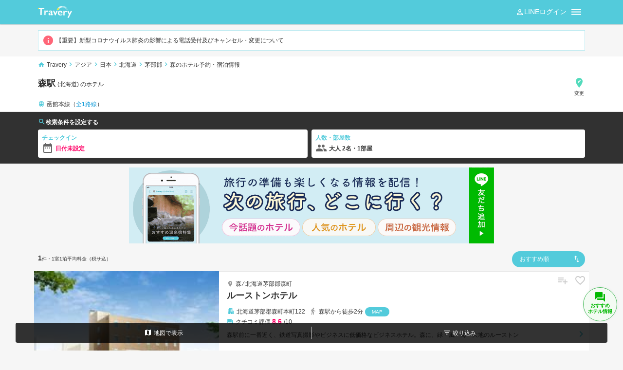

--- FILE ---
content_type: text/html; charset=utf-8
request_url: https://travel-entry.com/ja/hotels/list/JP/s/hokkaido/loc/268757
body_size: 13010
content:

<!DOCTYPE html>
<html lang=ja>
  <head>
    <meta charset="UTF-8">
    <meta http-equiv="X-UA-Compatible" content="IE=edge">
    <title>森駅(北海道)周辺のホテル＜最安値＞宿泊予約・格安プラン情報 | 旅行・ホテル予約は【トラベリー - Travery】</title><link rel="canonical" href="https://travel-entry.com/ja/hotels/list/JP/s/hokkaido/loc/268757"/><meta name="keyword" content="ホテル,ホテル予約,宿泊情報,格安プラン,最安値比較,森駅(北海道)周辺"/><meta name="robots" content="index,follow,noimageindex"/><meta name="description" content="森駅(北海道)周辺のホテル予約・宿泊情報。トラベリーなら豊富なプランから最安値の宿泊情報がみつかる。ネットで今すぐ予約可能＆今だけお得な格安プランや人気ホテルの限定割引情報も豊富に掲載中。複数の旅行会社のホテル宿泊情報を一括検索できるから、あなたにぴったりのプランがすぐに探せます。ホテル予約は、国内旅行から海外旅行まで、ホテルから旅館・温泉宿まで探せる日本最大級のホテル・旅行情報比較サイトの【Travery】におまかせ。"/>
    <meta name="google-site-verification" content="7ifshOWv_WIyo7wKRT4Djqhb6uR9ladnvSHDcSmGWd0">
    
    <!-- Google Tag Manager -->
    <script>(function(w,d,s,l,i){w[l]=w[l]||[];w[l].push({'gtm.start':
    new Date().getTime(),event:'gtm.js'});var f=d.getElementsByTagName(s)[0],
    j=d.createElement(s),dl=l!='dataLayer'?'&l='+l:'';j.async=true;j.src=
    'https://www.googletagmanager.com/gtm.js?id='+i+dl;f.parentNode.insertBefore(j,f);
    })(window,document,'script','dataLayer','GTM-KNT6GTT');</script>
    <!-- End Google Tag Manager -->
      

    <meta name="viewport" content="width=device-width, initial-scale=1">
    <meta name="format-detection" content="telephone=no">
    <meta name="apple-mobile-web-app-title" content="Travery">
    <meta name="theme-color" content="#666666">
    <link rel="icon" type="image/png" sizes="any" href="/favicon.png" />
    <link rel="shortcut icon" type="image/svg+xml" sizes="any" href="/favicon.svg" />
    <link rel="shortcut icon" href="/favicon.ico">
    <link rel="apple-touch-icon-precomposed" href="/favicon_touch.png">
    <link rel="stylesheet" href="https://fonts.googleapis.com/icon?family=Material+Icons">
    <link rel="stylesheet" href="https://applepie-prod.s3-ap-northeast-1.amazonaws.com/public/assets_8876211b7729f564d338.css">
    
    <script src="https://browser.sentry-cdn.com/5.5.0/bundle.min.js" integrity="sha384-/kLYKYxlMDI1l+lhDHECQrq1Z4fnk/A32MWVF6rRnuE2WiOuAmg3wr3McNOG3Szi" crossorigin="anonymous"></script>
    <script>Sentry.init({ dsn: 'https://ba54fd41cfb04410a698ec71b2854b31@sentry.io/1327606' });</script>
    
    <!-- FIXME: SlickSleder で使用してるので HotelDetail・listMAP 表示の場合のみリンクする -->
    <link rel="stylesheet" type="text/css" charset="UTF-8" href="https://cdnjs.cloudflare.com/ajax/libs/slick-carousel/1.6.0/slick.min.css" />
    <link rel="stylesheet" type="text/css" href="https://cdnjs.cloudflare.com/ajax/libs/slick-carousel/1.6.0/slick-theme.min.css" />

    <link href="https://cdnjs.cloudflare.com/ajax/libs/flag-icon-css/2.9.0/css/flag-icon.css" rel="stylesheet">
  </head>
  <body>
    <!-- Google Tag Manager (noscript) -->
    <noscript><iframe src="https://www.googletagmanager.com/ns.html?id=GTM-KNT6GTT"
    height="0" width="0" style="display:none;visibility:hidden"></iframe></noscript>
    <!-- End Google Tag Manager (noscript) -->
    <div id="container"><div data-reactroot=""><header class="header color-white bg-blue sticky"><div class="container"><ul class="d-tb w-100per plr-8"><li class="d-tbc va-m logo-wrapper pr-12 list-header-logo"><a href="/ja"><img src="https://applepie-prod.s3-ap-northeast-1.amazonaws.com/public/666041c2c46ca887d0c3155d89047378.png" class="logo" alt="Travery（トラベリー）"/></a></li><li class="d-tbc list-place-header va-m pr-4"><a rel="nofollow" class="btn-search-area pos-r d-ib" title="エリアを設定して探す" href="/ja/hotels/search/location"><div class="p-4 pl-20 bd-rs-48 bg-dark-blue bg-ma-b-destination"><span class="d-ib pl-4 va-m small color-white overflow">森</span></div></a></li><li class="ta-r v-align-middle d-tbc icon-box line-login"><div class="ta-c"><a href="/auth/line/header" rel="nofollow" target="_blank" class="cur-p"><i class="material-icons color-white v-align--02em x-large va-m person_outline"></i>LINEログイン</a></div></li><li class="ta-r v-align-middle d-tbc icon-box"><div class="ta-c"><i class="material-icons color-white xx-large dehaze va-m"></i></div></li></ul></div></header><div class="header-menu-frame container pos-r"><div class="container pos-f z-idx-9999 header-menu-wrapper clear"><div class="bg-white header-menu toggle-off"><ul><li class="v-align-middle border-b p-8 menu-link"><a class="p-8 cur-p" href="/ja/history/hotels"><p class="color-black small"><i class="material-icons large notification history color-blue va-m mr-4 v-align--02em"></i>閲覧履歴</p></a></li><li class="v-align-middle border-b p-8 menu-link"><a class="p-8 cur-p" href="/ja/favorite/journeys"><p class="color-black small"><i class="material-icons color-blue large playlist_add_check mr-4 va-m v-align--02em"></i>旅プラン</p><p class="x-small color-neutral-gray pl-20">日程×エリアを保存できます</p></a></li><li class="v-align-middle border-b p-8 menu-link"><a class="p-8 cur-p" href="/ja/favorite/hotels"><p class="color-black small"><i class="material-icons large favorite_border color-blue va-m mr-4 v-align--02em"></i>泊まりたい<span class="x-small badge like-box ml-4">0</span></p></a></li><li class="v-align-middle border-b p-8 menu-link"><a class="p-8 cur-p" href="/ja/faq"><p class="color-black small"><i class="material-icons color-blue large help_outline mr-4 va-m v-align--02em"></i>よくある質問</p></a></li></ul></div></div></div><div class="container mt-12 mb-12 pr-8 pl-8"><ul class="alert small"><li><a class="item" href="/ja/info/announce"><i class="material-icons color-pink mr-4 xx-large va-m info"></i>【重要】新型コロナウイルス肺炎の影響による電話受付及びキャンセル・変更について</a></li></ul></div><div class="header-breadcrumbs bg-white"><div class="container p-8"><div class="breadcrumbs small"><i class="material-icons color-blue mr-4 v-align--02em home"></i><span><a class="d-ib" href="/ja">Travery</a><i class="material-icons color-blue large v-align--02em chevron_right"></i></span><span><a class="d-ib" href="/ja/hotels/areas/asia">アジア</a><i class="material-icons color-blue large v-align--02em chevron_right"></i></span><span><a class="d-ib" href="/ja/hotels/areas/JP">日本</a><i class="material-icons color-blue large v-align--02em chevron_right"></i></span><span><a class="d-ib" href="/ja/hotels/areas/JP/s/hokkaido">北海道</a><i class="material-icons color-blue large v-align--02em chevron_right"></i></span><span><a class="d-ib" href="/ja/hotels/list/JP/s/hokkaido/city/266489">茅部郡</a><i class="material-icons color-blue large v-align--02em chevron_right"></i></span><span><span>森のホテル予約・宿泊情報</span></span></div></div></div><div class="bg-white border-b"><div class="container search-box p-8 bg-white"><ul class="d-f jc-sb w-100per"><li><a rel="nofollow" href="/ja/hotels/search/location?cityUrl=268757&amp;countryUrl=JP&amp;stateUrl=hokkaido"><h1 class="list-title x-large bold">森駅<span class="pl-4 small">(<!-- -->北海道<!-- -->)</span><span class="small"> <!-- -->のホテル</span></h1></a><ul class="d-tb w-100per"><li class="d-tbc"><div class="short-breadcrumbs breadcrumbs small mt-4"><i class="material-icons color-blue mr-4 v-align--02em local_hotel"></i><span><a class="d-ib" href="/ja/hotels/areas/JP">日本</a><i class="material-icons color-blue large v-align--02em chevron_right"></i></span><span><a class="d-ib" href="/ja/hotels/areas/JP/s/hokkaido">北海道</a><i class="material-icons color-blue large v-align--02em chevron_right"></i></span><span><a class="d-ib" href="/ja/hotels/list/JP/s/hokkaido/city/266489">茅部郡</a></span></div></li></ul></li><li class="ta-r x-small"><a class="ta-c" rel="nofollow" href="/ja/hotels/search/location?cityUrl=268757&amp;countryUrl=JP&amp;stateUrl=hokkaido"><i class="material-icons color-green v-align--01em xx-large edit_location"></i><br/>変更</a></li></ul><p class="mt-8 small lh-120"><i class="mr-4 material-icons color-blue v-align--02em train"></i>函館本線<!-- -->（<a href="#area-info" class="d-i color-deep-blue">全<!-- -->1<!-- -->路線</a>）</p></div></div><div class="wrapper-nav-plan-condition type-list pb-12"><div class="container pt-12 pr-8 pl-8"><h2 class="headline bold small lh-100 mb-8"><i class="material-icons color-blue large v-align--02em search"></i>検索条件を設定する</h2><div class="nav-plan-condition bg-transparent d-f jc-sb w-100per"><a rel="nofollow" class="d-b w-100per" href="/ja/hotels/search/calendar?cityUrl=268757&amp;countryUrl=JP&amp;stateUrl=hokkaido"></a><a rel="nofollow" class="d-b w-100per" href="/ja/hotels/search/person?cityUrl=268757&amp;countryUrl=JP&amp;stateUrl=hokkaido"><div class="bg-white bdrs-4 p-8"><p class="color-blue bold small">人数・部屋数</p><i class="material-icons xx-large color-dark-gray mr-4 v-align--03em group"></i><span class="bold">大人 2名・1部屋</span></div></a></div></div></div><div class="container ta-c mt-8 mb-8"><a href="https://line.me/R/ti/p/%40ipf8600t" target="_blank" rel="noopener noreferrer"><img src="https://applepie-prod.s3-ap-northeast-1.amazonaws.com/public/3b76e8ee18c7ee25ed0edeccee69b2ab.png" class="mw-100per"/></a></div><div class="container"><div id="hotels"><section id="list"><div class="p-8 d-tb w-100per"><div class="d-tbc va-t pt-4"><span class="bold">1</span><span class="x-small">件</span><span class="x-small">・1室1泊平均料金（税サ込）</span></div><div class="d-tbc ta-r va-m ta-r"><div class="select-sort"><button class="form-box w-150 pl-8 ml-auto d-ib bg-ma-a-sort color-white pos-r bd-rs-48 bd-n bg-blue d-f small hover"><div class="p-8 pr-32 d-b">おすすめ順</div></button><ul class="select-sort-items is-hidden"><li class="select-sort-item "><button value="referencePrice" class="btn d-b ta-l p-8 pt-12 pb-12 hover">おすすめ順</button></li><li class="select-sort-item "><button value="distanceStation" class="btn d-b ta-l p-8 pt-12 pb-12 hover">近い順</button></li><li class="select-sort-item "><button value="lowReferencePrice" class="btn d-b ta-l p-8 pt-12 pb-12 hover">安い順</button></li><li class="select-sort-item "><button value="highReferencePrice" class="btn d-b ta-l p-8 pt-12 pb-12 hover">高い順</button></li></ul><div class="select-sort-overlay is-hidden"> </div></div></div></div><ul class="list-wrapper"><li class="list-items"><div class="list-items-description"><div class="list-items-is-pc"><div class="location"><span class="location-name"><i class="material-icons v-align--02em place"></i><span>森</span></span> ⁄ <!-- -->北海道茅部郡森町</div><h2 class="title"><a class="overflow" href="/ja/hotels/detail/JP/315795"><span class="hotel-name">ルーストンホテル</span></a></h2></div><p class="area-info"><i class="material-icons large color-blue mr-4 v-align--02em apartment"></i><span class="mr-8">北海道茅部郡森町本町122</span><span class="station"><i class="material-icons large color-neutral-gray mr-4 v-align--02em directions_walk"></i><span class="mr-4">森駅から徒歩2分</span><a rel="nofollow" class="map-link">MAP</a></span></p><div class="list-items-is-pc"><p class="review"><i class="material-icons color-blue v-align--02em forum"></i><span class="small mr-4 ml-4">クチコミ評価 <span class="review-score">8.6</span><span class="small ml-4">/10</span></span></p></div><p class="ov-h truncate-l2 small hote-summary">森駅前に一番近く、鉄道写真撮影やビジネスに低価格なビジネスホテル。森に、緑・風・海・大地のルーストン</p></div><div class="list-items-thumbnail"><div class="overlay"><div class="overlay-alliance-banner"></div><div class="img-list-photo-wrapper"><i class="load-rotate material-icons color-white xxx-large autorenew"></i></div><div class="overlay-bottom-left gradation-black list-items-is-sp"><div class="list-items-info"><h2 class="title"><a class="overflow" href="/ja/hotels/detail/JP/315795"><span class="hotel-name">ルーストンホテル</span></a></h2><i class="material-icons v-align--02em forum"></i><span class="small mr-4 ml-4">クチコミ評価 <span class="review-score">8.6</span><span class="small ml-4">/10</span></span><span class="location-name"><i class="material-icons v-align--02em place"></i><span>森</span></span><span class="x-small overflow d-b"><span class="mr-4">森駅から徒歩2分</span> ⁄ <!-- -->北海道茅部郡森町</span></div></div></div><div class="thumbnail-footer x-small"><i class="material-icons color-white small v-align--02em mr-4 train"></i>森駅から120m</div><div class="plan"><div class="price"><span class="pl-4 x-small d-b">参考宿泊料金（大人2名合計）</span><span class="large bold color-deep-pink lh-120">¥ -----<span class="pl-4 x-small color-deep-gray">/1泊</span></span></div><span class="btn color-white bdrs-4 primary p-8">料金・空室確認</span></div><div class="ta-r list-top-right-icon"><div class="cassette-favorite va-t"></div></div></div></li></ul></section></div></div><div class="container"><div class="bg-pale-blue"><div class="container mt-20"><h2 class="p-12 bold"><i class="material-icons xx-large color-blue mr-4 v-align--03em place"></i>森の近隣駅のホテル料金相場</h2></div></div><div class="tab"><div class="ta-c"><div class="tab-title d-if ptb-8"><div class="p-8 small w-150 select-tab selected-tab">平日の料金相場</div><div class="p-8 small w-150 select-tab">土日祝前の料金相場</div></div></div><div class="tab-content bg-white"><div class="container"><div class="show"><div class="tab-item"><div class="bar-chart list-link"><div class="bar-chart-item plr-12 ptb-8 border-b pos-r"><h3 class="small mb-4 lh-100 market-area">森</h3><div class="bg-green market-graph" style="width:0%"></div><div class="small market-price bold">-</div></div><a href="/ja/hotels/list/JP/s/hokkaido/loc/268769"><div class="bar-chart-item plr-12 ptb-8 border-b pos-r arrow-right"><h3 class="small mb-4 lh-100 market-area">長万部</h3><div class="bg-pale-gray market-graph" style="width:20.43786529926046%"></div><div class="small market-price">￥23,730</div></div></a><a href="/ja/hotels/list/JP/s/hokkaido/loc/268763"><div class="bar-chart-item plr-12 ptb-8 border-b pos-r arrow-right"><h3 class="small mb-4 lh-100 market-area">大沼公園</h3><div class="bg-pale-gray market-graph" style="width:60%"></div><div class="small market-price">￥69,665</div></div></a><a href="/ja/hotels/list/JP/s/hokkaido/loc/268775"><div class="bar-chart-item plr-12 ptb-8 border-b pos-r arrow-right"><h3 class="small mb-4 lh-100 market-area">八雲</h3><div class="bg-pale-gray market-graph" style="width:21.198411885699944%"></div><div class="small market-price">￥24,613</div></div></a><a href="/ja/hotels/list/JP/s/hokkaido/loc/268749"><div class="bar-chart-item plr-12 ptb-8 border-b pos-r arrow-right"><h3 class="small mb-4 lh-100 market-area">鹿部</h3><div class="bg-pale-gray market-graph" style="width:26.45420240104777%"></div><div class="small market-price">￥30,715</div></div></a><a href="/ja/hotels/list/JP/s/hokkaido/loc/268778"><div class="bar-chart-item plr-12 ptb-8 border-b pos-r arrow-right"><h3 class="small mb-4 lh-100 market-area">新函館北斗</h3><div class="bg-pale-gray market-graph" style="width:11.783522964493887%"></div><div class="small market-price">￥13,682</div></div></a></div></div></div><div class="hide"><div class="tab-item"><div class="bar-chart list-link"><div class="bar-chart-item plr-12 ptb-8 border-b pos-r"><h3 class="small mb-4 lh-100 market-area">森</h3><div class="bg-green market-graph" style="width:0%"></div><div class="small market-price bold">-</div></div><a href="/ja/hotels/list/JP/s/hokkaido/loc/268769"><div class="bar-chart-item plr-12 ptb-8 border-b pos-r arrow-right"><h3 class="small mb-4 lh-100 market-area">長万部</h3><div class="bg-pale-gray market-graph" style="width:28.733179837097122%"></div><div class="small market-price">￥34,800</div></div></a><a href="/ja/hotels/list/JP/s/hokkaido/loc/268763"><div class="bar-chart-item plr-12 ptb-8 border-b pos-r arrow-right"><h3 class="small mb-4 lh-100 market-area">大沼公園</h3><div class="bg-pale-gray market-graph" style="width:60%"></div><div class="small market-price">￥72,669</div></div></a><a href="/ja/hotels/list/JP/s/hokkaido/loc/268775"><div class="bar-chart-item plr-12 ptb-8 border-b pos-r arrow-right"><h3 class="small mb-4 lh-100 market-area">八雲</h3><div class="bg-pale-gray market-graph" style="width:17.899615105989323%"></div><div class="small market-price">￥21,679</div></div></a><a href="/ja/hotels/list/JP/s/hokkaido/loc/268749"><div class="bar-chart-item plr-12 ptb-8 border-b pos-r arrow-right"><h3 class="small mb-4 lh-100 market-area">鹿部</h3><div class="bg-pale-gray market-graph" style="width:29.151640446960002%"></div><div class="small market-price">￥35,307</div></div></a><a href="/ja/hotels/list/JP/s/hokkaido/loc/268778"><div class="bar-chart-item plr-12 ptb-8 border-b pos-r arrow-right"><h3 class="small mb-4 lh-100 market-area">新函館北斗</h3><div class="bg-pale-gray market-graph" style="width:12.712003470340084%"></div><div class="small market-price">￥15,396</div></div></a></div></div></div></div></div></div><div class="container p-4"><p class="x-small color-neutral-gray">※掲載中のホテル情報、価格は常に更新されているため、更新日の宿泊相場から変動している場合がございます。(<!-- -->2026年1月27日<!-- -->更新)</p></div><div class="mt-12 p-8 small bg-white bdrs-4"><h2 id="area-info" class="mb-4 bold color-blue">エリア情報</h2><p>森<!-- -->駅は、<!-- -->北海道茅部郡森町<!-- -->に位置しています。<!-- -->函館本線<!-- -->を利用できます。<!-- -->駅前・駅近のホテルは数が限られています。ご希望の日程で空室がない等、条件に合うホテルがみつからない場合は、2〜3駅ほど隣駅や、乗り換えなしで行ける主要駅まで範囲を広げてホテルを探してみるのがおすすめです。</p></div><div class="mt-20 bg-white"></div><div class="mt-20 bg-white"><div class="bg-pale-blue"><div class="container mt-20"><h2 class="p-12 bold"><i class="material-icons xx-large color-blue mr-4 v-align--03em place"></i>同じ路線の駅から探す</h2></div></div><div class="container"><div class="bg-white"><div><div class="d-tb w-100per list-link railway"><h3 class="border-b"><a class="p-12 arrow-expand-more cur-p"><i class="material-icons color-blue large mr-4 v-align--02em train"></i>函館本線</a></h3></div></div><div style="display:block"><ul class="pl-16 d-t list-link list-stations border-b"><li class="pos-r"><span class="d-b p-12 color-gray station-name"><i class="material-icons color-gray large mr-4 v-align--02em trip_origin"></i>渡島沼尻<!-- --> <span class="small">(<!-- -->0<!-- -->)</span></span></li><li class="pos-r"><span class="d-b p-12 color-gray station-name"><i class="material-icons color-gray large mr-4 v-align--02em trip_origin"></i>渡島砂原<!-- --> <span class="small">(<!-- -->0<!-- -->)</span></span></li><li class="pos-r"><span class="d-b p-12 color-gray station-name"><i class="material-icons color-gray large mr-4 v-align--02em trip_origin"></i>掛澗<!-- --> <span class="small">(<!-- -->0<!-- -->)</span></span></li><li class="pos-r"><span class="d-b p-12 color-gray station-name"><i class="material-icons color-gray large mr-4 v-align--02em trip_origin"></i>尾白内<!-- --> <span class="small">(<!-- -->0<!-- -->)</span></span></li><li class="pos-r"><span class="d-b p-12 color-gray station-name"><i class="material-icons color-gray large mr-4 v-align--02em trip_origin"></i>東森<!-- --> <span class="small">(<!-- -->0<!-- -->)</span></span></li><li class="pos-r"><span class="d-b p-12 color-gray station-name"><i class="material-icons color-pink large mr-4 v-align--02em trip_origin"></i>森<!-- --> <span class="small">(<!-- -->1<!-- -->)</span></span></li><li class="pos-r"><span class="d-b p-12 color-gray station-name"><i class="material-icons color-gray large mr-4 v-align--02em trip_origin"></i>石谷<!-- --> <span class="small">(<!-- -->0<!-- -->)</span></span></li><li class="pos-r"><a class="p-12 arrow-right station-name" href="/ja/hotels/list/JP/s/hokkaido/loc/268759"><i class="material-icons color-blue large mr-4 v-align--02em trip_origin"></i>本石倉<!-- --> <span class="small">(<!-- -->1<!-- -->)</span></a></li><li class="pos-r"><span class="d-b p-12 color-gray station-name"><i class="material-icons color-gray large mr-4 v-align--02em trip_origin"></i>石倉<!-- --> <span class="small">(<!-- -->0<!-- -->)</span></span></li><li class="pos-r"><a class="p-12 arrow-right station-name" href="/ja/hotels/list/JP/s/hokkaido/loc/268772"><i class="material-icons color-blue large mr-4 v-align--02em trip_origin"></i>落部<!-- --> <span class="small">(<!-- -->1<!-- -->)</span></a></li><li class="pos-r"><span class="d-b p-12 color-gray station-name"><i class="material-icons color-gray large mr-4 v-align--02em trip_origin"></i>野田生<!-- --> <span class="small">(<!-- -->0<!-- -->)</span></span></li></ul></div></div></div></div><div class="mt-20 bg-white"><div class="bg-pale-blue"><div class="container mt-20"><h2 class="p-12 bold"><i class="material-icons xx-large color-blue mr-4 v-align--03em place"></i>近くのエリアで探す</h2></div></div><div class="container"><div class="bg-white"><ul class="display-t list-link"><li class="border-b"><a class="p-12 arrow-right" href="/ja/hotels/list/JP/s/hokkaido/loc/267798">大沼・長万部・江差<!-- -->のホテルを探す</a></li><li class="border-b"><a class="p-12 arrow-right" href="/ja/hotels/list/JP/s/hokkaido/loc/268769">長万部<!-- --> <span class="small">(<!-- -->8<!-- -->)</span></a></li><li class="border-b"><a class="p-12 arrow-right" href="/ja/hotels/list/JP/s/hokkaido/loc/268763">大沼公園<!-- --> <span class="small">(<!-- -->5<!-- -->)</span></a></li><li class="border-b"><a class="p-12 arrow-right" href="/ja/hotels/list/JP/s/hokkaido/loc/268775">八雲<!-- --> <span class="small">(<!-- -->5<!-- -->)</span></a></li><li class="border-b"><a class="p-12 arrow-right" href="/ja/hotels/list/JP/s/hokkaido/loc/268749">鹿部<!-- --> <span class="small">(<!-- -->4<!-- -->)</span></a></li><li class="border-b"><a class="p-12 arrow-right" href="/ja/hotels/list/JP/s/hokkaido/loc/268771">黒松内<!-- --> <span class="small">(<!-- -->3<!-- -->)</span></a></li><li class="border-b"><a class="p-12 arrow-right" href="/ja/hotels/list/JP/s/hokkaido/loc/268778">新函館北斗<!-- --> <span class="small">(<!-- -->3<!-- -->)</span></a></li><li class="border-b"><a class="p-12 arrow-right" href="/ja/hotels/list/JP/s/hokkaido/loc/268750">赤井川<!-- --> <span class="small">(<!-- -->2<!-- -->)</span></a></li><li class="border-b"><a class="p-12 arrow-right" href="/ja/hotels/list/JP/s/hokkaido/loc/268751">駒ヶ岳<!-- --> <span class="small">(<!-- -->2<!-- -->)</span></a></li><li class="border-b"><a class="p-12 arrow-right" href="/ja/hotels/list/JP/s/hokkaido/loc/268761">仁山<!-- --> <span class="small">(<!-- -->2<!-- -->)</span></a></li><li class="border-b"><a class="p-12 arrow-right" href="/ja/hotels/list/JP/s/hokkaido/loc/268767">国縫<!-- --> <span class="small">(<!-- -->2<!-- -->)</span></a></li><li class="border-b"><a class="p-12 arrow-right" href="/ja/hotels/list/JP/s/hokkaido/loc/268774">山越<!-- --> <span class="small">(<!-- -->2<!-- -->)</span></a></li><li class="border-b"><a class="p-12 arrow-right" href="/ja/hotels/list/JP/s/hokkaido/loc/268759">本石倉<!-- --> <span class="small">(<!-- -->1<!-- -->)</span></a></li><li class="border-b"><a class="p-12 arrow-right" href="/ja/hotels/list/JP/s/hokkaido/loc/268764">池田園<!-- --> <span class="small">(<!-- -->1<!-- -->)</span></a></li><li class="border-b"><a class="p-12 arrow-right" href="/ja/hotels/list/JP/s/hokkaido/loc/268765">流山温泉<!-- --> <span class="small">(<!-- -->1<!-- -->)</span></a></li><li class="border-b"><a class="p-12 arrow-right" href="/ja/hotels/list/JP/s/hokkaido/loc/268766">銚子口<!-- --> <span class="small">(<!-- -->1<!-- -->)</span></a></li><li class="border-b"><a class="p-12 arrow-right" href="/ja/hotels/list/JP/s/hokkaido/loc/268770">二股<!-- --> <span class="small">(<!-- -->1<!-- -->)</span></a></li><li class="border-b"><a class="p-12 arrow-right" href="/ja/hotels/list/JP/s/hokkaido/loc/268772">落部<!-- --> <span class="small">(<!-- -->1<!-- -->)</span></a></li></ul></div></div></div></div><div class="container mt-20"><ul class="pc-d"><li><h3 class="mb-4 small"><a class="d-ib" href="/ja/hotels/areas/JP">国内ホテル予約</a>人気エリア</h3><ul class="mb-12 link-list-txt"><li><a href="/ja/hotels/list/JP/s/hokkaido/city/265171">小樽 ホテル予約</a></li><li><a href="/ja/hotels/list/JP/s/aichi/city/265757">名古屋 ホテル予約</a></li><li><a href="/ja/hotels/list/JP/s/miyagi/city/265260">仙台 ホテル予約</a></li><li><a href="/ja/hotels/list/JP/s/kanagawa/city/265550">横浜 ホテル予約</a></li><li><a href="/ja/hotels/list/JP/s/ishikawa/city/265616">金沢 ホテル予約</a></li><li><a href="/ja/hotels/list/JP/s/hyogo/city/265898">神戸 ホテル予約</a></li><li><a href="/ja/hotels/list/JP/s/fukuoka/city/266474">博多 ホテル予約</a></li><li><a href="/ja/hotels/list/JP/s/shizuoka/city/265732">熱海 ホテル予約</a></li><li><a href="/ja/hotels/list/JP/s/tokyo/loc/270958">銀座 ホテル予約</a></li><li><a href="/ja/hotels/list/JP/s/nagano/loc/268142">軽井沢 ホテル予約</a></li><li><a href="/ja/hotels/list/JP/s/hokkaido/city/265170">函館 ホテル予約</a></li><li><a href="/ja/hotels/list/JP/s/kanagawa/loc/267587">箱根 ホテル予約</a></li><li><a href="/ja/hotels/list/JP/s/gunma/loc/267952">草津 ホテル予約</a></li><li><a href="/ja/hotels/list/JP/s/okinawa/loc/268543">石垣 ホテル予約</a></li><li><a href="/ja/hotels/list/JP/s/hyogo/loc/267696">淡路島 ホテル予約</a></li><li><a href="/ja/hotels/list/JP/s/wakayama/loc/275377">白浜 ホテル予約</a></li><li><a href="/ja/hotels/list/JP/s/shizuoka/city/265730">浜松 ホテル予約</a></li><li><a href="/ja/hotels/list/JP/s/iwate/city/265236">盛岡 ホテル予約</a></li><li><a href="/ja/hotels/list/JP/s/tokyo/city/265520">立川 ホテル予約</a></li><li><a href="/ja/hotels/list/JP/s/tochigi/city/265389">宇都宮 ホテル予約</a></li><li><a href="/ja/hotels/list/JP/s/tochigi/loc/267941">鬼怒川 ホテル予約</a></li><li><a href="/ja/hotels/list/JP/s/oita/city/266213">別府 ホテル予約</a></li><li><a href="/ja/hotels/list/JP/s/kagawa/city/266068">高松 ホテル予約</a></li><li><a href="/ja/hotels/list/JP/s/hyogo/city/265899">姫路 ホテル予約</a></li><li><a href="/ja/hotels/list/JP/s/ehime/city/266081">松山 ホテル予約</a></li><li><a href="/ja/hotels/list/JP/s/kanagawa/city/265555">鎌倉 ホテル予約</a></li><li><a href="/ja/hotels/list/JP/s/hokkaido/city/265175">帯広 ホテル予約</a></li><li><a href="/ja/hotels/list/JP/s/tochigi/city/265399">那須 ホテル予約</a></li><li><a href="/ja/hotels/list/JP/s/hokkaido/city/265169">札幌 ホテル予約</a></li><li><a href="/ja/hotels/list/JP/s/kanagawa/loc/271709">みなとみらい ホテル予約</a></li></ul></li><li><h3 class="mb-4 small">国内主要駅周辺エリア</h3><ul class="mb-12 link-list-txt"><li><a href="/ja/hotels/list/JP/s/tokyo/loc/270966">東京駅</a></li><li><a href="/ja/hotels/list/JP/s/tokyo/loc/271067">品川駅</a></li><li><a href="/ja/hotels/list/JP/s/tokyo/loc/271216">新宿駅</a></li><li><a href="/ja/hotels/list/JP/s/tokyo/loc/271282">渋谷駅</a></li><li><a href="/ja/hotels/list/JP/s/tokyo/loc/271295">恵比寿駅</a></li><li><a href="/ja/hotels/list/JP/s/tokyo/loc/271163">池袋駅</a></li><li><a href="/ja/hotels/list/JP/s/tokyo/loc/271096">上野駅</a></li><li><a href="/ja/hotels/list/JP/s/saitama/loc/270436">大宮駅</a></li><li><a href="/ja/hotels/list/JP/s/tochigi/loc/270144">宇都宮駅</a></li><li><a href="/ja/hotels/list/JP/s/tokyo/loc/270982">秋葉原駅</a></li><li><a href="/ja/hotels/list/JP/s/tokyo/loc/270955">有楽町駅</a></li><li><a href="/ja/hotels/list/JP/s/tokyo/loc/271061">新橋駅</a></li><li><a href="/ja/hotels/list/JP/s/tokyo/loc/271062">浜松町駅</a></li><li><a href="/ja/hotels/list/JP/s/tokyo/loc/271158">高田馬場駅</a></li><li><a href="/ja/hotels/list/JP/s/tokyo/loc/271419">北千住駅</a></li><li><a href="/ja/hotels/list/JP/s/tokyo/loc/271532">立川駅</a></li><li><a href="/ja/hotels/list/JP/s/kanagawa/loc/271630">川崎駅</a></li><li><a href="/ja/hotels/list/JP/s/kanagawa/loc/271703">横浜駅</a></li><li><a href="/ja/hotels/list/JP/s/kanagawa/loc/271685">新横浜駅</a></li><li><a href="/ja/hotels/list/JP/s/shizuoka/loc/273170">浜松駅</a></li><li><a href="/ja/hotels/list/JP/s/aichi/loc/273289">名古屋駅</a></li><li><a href="/ja/hotels/list/JP/s/ishikawa/loc/272355">金沢駅</a></li><li><a href="/ja/hotels/list/JP/s/kyoto/loc/274106">京都駅</a></li><li><a href="/ja/hotels/list/JP/s/osaka/loc/274375">新大阪駅</a></li><li><a href="/ja/hotels/list/JP/s/osaka/loc/274402">大阪駅</a></li><li><a href="/ja/hotels/list/JP/s/hyogo/loc/274830">新神戸駅</a></li><li><a href="/ja/hotels/list/JP/s/okayama/loc/275588">岡山駅</a></li><li><a href="/ja/hotels/list/JP/s/hiroshima/loc/275906">広島駅</a></li><li><a href="/ja/hotels/list/JP/s/fukuoka/loc/276879">小倉駅</a></li><li><a href="/ja/hotels/list/JP/s/fukuoka/loc/276660">博多駅</a></li><li><a href="/ja/hotels/list/JP/s/kumamoto/loc/277179">熊本駅</a></li><li><a href="/ja/hotels/list/JP/s/kagoshima/loc/277496">鹿児島中央駅</a></li><li><a href="/ja/hotels/list/JP/s/miyagi/loc/269409">仙台駅</a></li><li><a href="/ja/hotels/list/JP/s/iwate/loc/269232">盛岡駅</a></li><li><a href="/ja/hotels/list/JP/s/akita/loc/269569">秋田駅</a></li><li><a href="/ja/hotels/list/JP/s/yamagata/loc/269710">山形駅</a></li><li><a href="/ja/hotels/list/JP/s/niigata/loc/271955">新潟駅</a></li><li><a href="/ja/hotels/list/JP/s/aomori/loc/269075">青森駅</a></li><li><a href="/ja/hotels/list/JP/s/hokkaido/loc/268778">新函館北斗駅</a></li><li><a href="/ja/hotels/list/JP/s/hokkaido/loc/268713">函館駅</a></li><li><a href="/ja/hotels/list/JP/s/hokkaido/loc/268589">札幌駅</a></li></ul></li><li><h3 class="mb-4 small">人気のイベント会場周辺ホテル</h3><ul class="mb-12 link-list-txt"><li><a href="/ja/hotels/list/JP/spot/4">東京ドーム</a></li><li><a href="/ja/hotels/list/JP/spot/5">ナゴヤドーム</a></li><li><a href="/ja/hotels/list/JP/spot/143">ハマスタ</a></li><li><a href="/ja/hotels/list/JP/spot/159">神宮球場</a></li><li><a href="/ja/hotels/list/JP/spot/160">甲子園球場</a></li><li><a href="/ja/hotels/list/JP/spot/161">マツダスタジアム</a></li><li><a href="/ja/hotels/list/JP/spot/7">福岡ヤフオクドーム</a></li><li><a href="/ja/hotels/list/JP/spot/6">京セラドーム</a></li><li><a href="/ja/hotels/list/JP/spot/8">札幌ドーム</a></li><li><a href="/ja/hotels/list/JP/spot/27">西武ドーム</a></li><li><a href="/ja/hotels/list/JP/spot/144">千葉マリスタ</a></li><li><a href="/ja/hotels/list/JP/spot/158">宮城球場</a></li><li><a href="/ja/hotels/list/JP/spot/28">代々木体育館</a></li><li><a href="/ja/hotels/list/JP/spot/26">味スタ</a></li><li><a href="/ja/hotels/list/JP/spot/25">日産スタジアム</a></li><li><a href="/ja/hotels/list/JP/spot/10">横浜アリーナ</a></li><li><a href="/ja/hotels/list/JP/spot/9">日本武道館</a></li><li><a href="/ja/hotels/list/JP/spot/11">さいたまスーパーアリーナ</a></li><li><a href="/ja/hotels/list/JP/spot/156">大阪城ホール</a></li><li><a href="/ja/hotels/list/JP/spot/20">広島グリーンアリーナ</a></li><li><a href="/ja/hotels/list/JP/spot/12">幕張メッセ</a></li><li><a href="/ja/hotels/list/JP/spot/23">東京ビッグサイト</a></li><li><a href="/ja/hotels/list/JP/spot/24">インテックス大阪</a></li><li><a href="/ja/hotels/list/JP/spot/30">東京国際フォーラム</a></li><li><a href="/ja/hotels/list/JP/spot/31">パシフィコ横浜</a></li></ul></li></ul></div><footer class="footer mt-40 pt-16 bg-dark-gray color-white"><div class="container p-8"><div class="breadcrumbs small pb-20 mb-8 bd-b-1-gray"><i class="material-icons color-blue mr-4 v-align--02em home"></i><span><a class="d-ib" href="/ja">Travery</a><i class="material-icons color-blue large v-align--02em chevron_right"></i></span><span><a class="d-ib" href="/ja/hotels/areas/asia">アジア</a><i class="material-icons color-blue large v-align--02em chevron_right"></i></span><span><a class="d-ib" href="/ja/hotels/areas/JP">日本</a><i class="material-icons color-blue large v-align--02em chevron_right"></i></span><span><a class="d-ib" href="/ja/hotels/areas/JP/s/hokkaido">北海道</a><i class="material-icons color-blue large v-align--02em chevron_right"></i></span><span><a class="d-ib" href="/ja/hotels/list/JP/s/hokkaido/city/266489">茅部郡</a><i class="material-icons color-blue large v-align--02em chevron_right"></i></span><span><span>森のホテル予約・宿泊情報</span></span></div><ul class="nav-footer"><li><a href="/ja/faq"><i class="material-icons color-blue large v-align--02em chevron_right"></i>よくある質問</a></li><li><a href="/ja/inquiry"><i class="material-icons color-blue large v-align--02em chevron_right"></i>お問い合わせ</a></li><li><a href="/ja/info/device"><i class="material-icons color-blue large v-align--02em chevron_right"></i>推奨環境</a></li><li><a href="/ja/info/legal"><i class="material-icons color-blue large v-align--02em chevron_right"></i>旅行業約款・規約</a></li><li><a href="/ja/info/conditions"><i class="material-icons color-blue large v-align--02em chevron_right"></i>旅行条件書</a></li><li><a href="/ja/info/company"><i class="material-icons color-blue large v-align--02em chevron_right"></i>運営会社</a></li><li><a href="/ja/info/privacy"><i class="material-icons color-blue large v-align--02em chevron_right"></i>プライバシーポリシー</a></li><li><a href="/ja/sitemap"><i class="material-icons color-blue large v-align--02em chevron_right"></i>サイトマップ</a></li><li><a href="/ja/hotels/browse/JP"><i class="material-icons color-blue large v-align--02em chevron_right"></i>ホテル検索</a></li></ul></div><div class="x-small color-white ta-c bg-blue p-8"><p>観光庁長官登録旅行業第1576号</p>© APPLE WORLD INC. All Rights Reserved.</div><div class="container"><a href="https://line.me/R/ti/p/%40ipf8600t" target="_blank" rel="nofollow noreferrer noopener" class="floating-concierge undefined"><i class="material-icons xx-large forum"></i><span class="x-small bold">おすすめ<br/>ホテル情報</span></a></div></footer><script type="application/ld+json">{"@context":"http://schema.org/","@type":"BreadcrumbList","itemListElement":[{"@type":"ListItem","position":1,"name":"Travery","item":"https://travel-entry.com//ja"},{"@type":"ListItem","position":2,"name":"アジア","item":"https://travel-entry.com//ja/hotels/areas/asia"},{"@type":"ListItem","position":3,"name":"日本","item":"https://travel-entry.com//ja/hotels/areas/JP"},{"@type":"ListItem","position":4,"name":"北海道","item":"https://travel-entry.com//ja/hotels/areas/JP/s/hokkaido"},{"@type":"ListItem","position":5,"name":"茅部郡","item":"https://travel-entry.com//ja/hotels/list/JP/s/hokkaido/city/266489"}]}</script><div class="w-100per ta-c float-nav"><div class="float-nav-wrapper bg-black-transparent-80per bdrs-4 w-95per ptb-8 color-white"><a rel="nofollow" class="d-ib map" href="/ja/hotels/map/JP/s/hokkaido/loc/268757"><i class="material-icons large v-align--02em map"></i><span class="small">地図で表示</span></a><a class="d-ib search" rel="nofollow" href="/ja/hotels/search?cityUrl=268757&amp;countryUrl=JP&amp;inHotelsList=true&amp;stateUrl=hokkaido"><i class="material-icons large v-align--02em filter_list"></i><span class="small">絞り込み</span></a></div></div><div id="modal" style="display:none" class="modal-concierge"><div class="bg-white w-85per modal-wrapper modal-line-friend"><div class="cur-p modal-close xx-large"><i class="material-icons color-white close"></i></div><a href="https://line.me/R/ti/p/%40ipf8600t" target="_blank" rel="nofollow noreferrer noopener"><img src="https://applepie-prod.s3-ap-northeast-1.amazonaws.com/public/ac0ad6dab92af2c75fb16ed72d340f09.png" class="mw-100per"/></a></div></div></div></div>
    <script>
      window.__PRELOADED_STATE__ = {"hotels":{"data":[{"id":315795,"spot":null,"station":{"id":5200,"location_id":268757,"distance":115,"name":"森","address":"北海道茅部郡森町","line_names":["函館本線"]},"near_stations":[{"id":5200,"location_id":268757,"distance":115,"name":"森","address":"北海道茅部郡森町","line_names":["函館本線"]}],"city":{"id":268757,"name":"森"},"name":"ルーストンホテル","grade":null,"address":"北海道茅部郡森町本町122","description":"森駅前に一番近く、鉄道写真撮影やビジネスに低価格なビジネスホテル。森に、緑・風・海・大地のルーストン","review_score":{"total":8.58,"voyager_total_review_score":null,"room":null,"bath":null,"service":null,"location":null,"count":0,"sort_order":0},"plans":null,"vendors":[{"hotel_id":315795,"vendor_code":"RAK","code":"40675"}],"country":{"url":"JP"},"state":{"id":192,"url":"hokkaido","name":"北海道"},"lat":"42.10826584","lng":"140.5729637","locations":[{"location_type":"country","id":88},{"location_type":"state","id":192},{"location_type":"area","id":61157},{"location_type":"large","id":267484},{"location_type":"middle","id":267798}],"reference_price":null,"ranking":null,"ranking_seo_text":null,"is_additional_hotel":null,"hotel_categories":[],"wlan":null,"restaurant":null,"car_parking":null,"pool":null,"review":{}}],"meta":{"pageInfo":{"totalRecordCount":1,"totalPageCount":1,"currentPage":1,"perPage":24},"searchCond":{"country":{"name":"日本","url":"JP"},"city":{"id":268757,"name":"森","url":"268757","lat":"42.10897013","lng":"140.5739775","location_type":"small","country":{"name":"日本","url":"JP"},"region":{"name":"アジア","url":"asia"},"descendants":[],"ancestors":[{"id":192,"name":"北海道","url":"hokkaido","location_type":"state","hotel_count":1690},{"id":267484,"name":"函館・大沼・松前","url":"267484","location_type":"large","hotel_count":215},{"id":267798,"name":"大沼・長万部・江差","url":"267798","location_type":"middle","hotel_count":62}],"siblings":[{"id":268769,"name":"長万部","url":"268769","location_type":"small","hotel_count":8,"avg_rate_weekday":23730,"avg_rate_weekend":34800},{"id":268763,"name":"大沼公園","url":"268763","location_type":"small","hotel_count":5,"avg_rate_weekday":69664.8098591549,"avg_rate_weekend":72668.601659751},{"id":268775,"name":"八雲","url":"268775","location_type":"small","hotel_count":5,"avg_rate_weekday":24613.0555555556,"avg_rate_weekend":21679},{"id":268749,"name":"鹿部","url":"268749","location_type":"small","hotel_count":4,"avg_rate_weekday":30715.4496707432,"avg_rate_weekend":35306.8157894737},{"id":268771,"name":"黒松内","url":"268771","location_type":"small","hotel_count":3,"avg_rate_weekday":0,"avg_rate_weekend":11540},{"id":268778,"name":"新函館北斗","url":"268778","location_type":"small","hotel_count":3,"avg_rate_weekday":13681.6147798742,"avg_rate_weekend":15396.0586080586},{"id":268750,"name":"赤井川","url":"268750","location_type":"small","hotel_count":2,"avg_rate_weekday":33059.6238993711,"avg_rate_weekend":35223.1369863014},{"id":268751,"name":"駒ヶ岳","url":"268751","location_type":"small","hotel_count":2,"avg_rate_weekday":22467.6844919786,"avg_rate_weekend":17364.7391304348},{"id":268761,"name":"仁山","url":"268761","location_type":"small","hotel_count":2,"avg_rate_weekday":20700,"avg_rate_weekend":0},{"id":268767,"name":"国縫","url":"268767","location_type":"small","hotel_count":2,"avg_rate_weekday":16107.7380952381,"avg_rate_weekend":18907.1428571429},{"id":268774,"name":"山越","url":"268774","location_type":"small","hotel_count":2,"avg_rate_weekday":0,"avg_rate_weekend":22461.9047619048},{"id":268759,"name":"本石倉","url":"268759","location_type":"small","hotel_count":1,"avg_rate_weekday":18810,"avg_rate_weekend":0},{"id":268764,"name":"池田園","url":"268764","location_type":"small","hotel_count":1,"avg_rate_weekday":14576.1058495822,"avg_rate_weekend":17404.5294117647},{"id":268765,"name":"流山温泉","url":"268765","location_type":"small","hotel_count":1,"avg_rate_weekday":null,"avg_rate_weekend":null},{"id":268766,"name":"銚子口","url":"268766","location_type":"small","hotel_count":1,"avg_rate_weekday":16400,"avg_rate_weekend":17150},{"id":268770,"name":"二股","url":"268770","location_type":"small","hotel_count":1,"avg_rate_weekday":null,"avg_rate_weekend":null},{"id":268772,"name":"落部","url":"268772","location_type":"small","hotel_count":1,"avg_rate_weekday":25620,"avg_rate_weekend":32570}],"concierge":true,"breadcrumbs":[{"id":1,"name":"アジア","url":"asia","location_type":"region","nolink":false},{"id":88,"name":"日本","url":"JP","location_type":"country","nolink":false},{"id":61157,"name":"北海道","url":"ar-hokkaido","location_type":"area","nolink":false},{"id":192,"name":"北海道","url":"hokkaido","location_type":"state","nolink":false},{"id":265205,"name":"渡島総合振興局","url":"265205","location_type":"3","nolink":false},{"id":266489,"name":"茅部郡","url":"266489","location_type":"30","nolink":false},{"id":266571,"name":"茅部郡森町","url":"266571","location_type":"300","nolink":false},{"id":268757,"name":"森","url":"268757","location_type":"small","nolink":false}],"noindex":false,"nolink":false,"spots":[],"seo_text":null,"avg_rate_weekday":null,"avg_rate_weekend":null,"area":{"name":"北海道","url":"hokkaido"}},"hotSpring":null,"spot":null,"event":null,"selection":null,"station":{"name":"森","location_id":268757,"address":"北海道茅部郡森町","states_url":"hokkaido","country_url":"JP","hotel_count":1,"lines":[{"code":"051","name":"函館本線","short_name":"函館線","stations":[{"location_id":268713,"hotel_count":7,"ekitan_code":"392","current_station":false,"name":"函館"},{"location_id":268714,"hotel_count":2,"ekitan_code":"189","current_station":false,"name":"五稜郭"},{"location_id":268715,"hotel_count":1,"ekitan_code":"137","current_station":false,"name":"桔梗"},{"location_id":268710,"hotel_count":0,"ekitan_code":"70","current_station":false,"name":"大中山"},{"location_id":268711,"hotel_count":0,"ekitan_code":"346","current_station":false,"name":"七飯"},{"location_id":268778,"hotel_count":3,"ekitan_code":"85","current_station":false,"name":"新函館北斗"},{"location_id":268761,"hotel_count":2,"ekitan_code":"376","current_station":false,"name":"仁山"},{"location_id":268762,"hotel_count":0,"ekitan_code":"71","current_station":false,"name":"大沼"},{"location_id":268763,"hotel_count":5,"ekitan_code":"72","current_station":false,"name":"大沼公園"},{"location_id":268750,"hotel_count":2,"ekitan_code":"8","current_station":false,"name":"赤井川"},{"location_id":268751,"hotel_count":2,"ekitan_code":"185","current_station":false,"name":"駒ヶ岳"},{"location_id":268764,"hotel_count":1,"ekitan_code":"33","current_station":false,"name":"池田園"},{"location_id":268765,"hotel_count":1,"ekitan_code":"9224","current_station":false,"name":"流山温泉"},{"location_id":268766,"hotel_count":1,"ekitan_code":"294","current_station":false,"name":"銚子口"},{"location_id":268749,"hotel_count":4,"ekitan_code":"213","current_station":false,"name":"鹿部"},{"location_id":268752,"hotel_count":0,"ekitan_code":"89","current_station":false,"name":"渡島沼尻"},{"location_id":268753,"hotel_count":0,"ekitan_code":"86","current_station":false,"name":"渡島砂原"},{"location_id":268754,"hotel_count":0,"ekitan_code":"107","current_station":false,"name":"掛澗"},{"location_id":268755,"hotel_count":0,"ekitan_code":"91","current_station":false,"name":"尾白内"},{"location_id":268756,"hotel_count":0,"ekitan_code":"427","current_station":false,"name":"東森"},{"location_id":268757,"hotel_count":1,"ekitan_code":"526","current_station":true,"name":"森"},{"location_id":268758,"hotel_count":0,"ekitan_code":"40","current_station":false,"name":"石谷"},{"location_id":268759,"hotel_count":1,"ekitan_code":"475","current_station":false,"name":"本石倉"},{"location_id":268760,"hotel_count":0,"ekitan_code":"39","current_station":false,"name":"石倉"},{"location_id":268772,"hotel_count":1,"ekitan_code":"99","current_station":false,"name":"落部"},{"location_id":268773,"hotel_count":0,"ekitan_code":"384","current_station":false,"name":"野田生"},{"location_id":268774,"hotel_count":2,"ekitan_code":"532","current_station":false,"name":"山越"},{"location_id":268775,"hotel_count":5,"ekitan_code":"529","current_station":false,"name":"八雲"},{"location_id":268776,"hotel_count":0,"ekitan_code":"533","current_station":false,"name":"山崎"},{"location_id":268777,"hotel_count":0,"ekitan_code":"170","current_station":false,"name":"黒岩"},{"location_id":268767,"hotel_count":2,"ekitan_code":"172","current_station":false,"name":"国縫"},{"location_id":268768,"hotel_count":0,"ekitan_code":"341","current_station":false,"name":"中ノ沢"},{"location_id":268769,"hotel_count":8,"ekitan_code":"90","current_station":false,"name":"長万部"},{"location_id":268770,"hotel_count":1,"ekitan_code":"453","current_station":false,"name":"二股"},{"location_id":268771,"hotel_count":3,"ekitan_code":"171","current_station":false,"name":"黒松内"},{"location_id":268670,"hotel_count":0,"ekitan_code":"381","current_station":false,"name":"熱郛"},{"location_id":268666,"hotel_count":0,"ekitan_code":"516","current_station":false,"name":"目名"},{"location_id":268667,"hotel_count":8,"ekitan_code":"548","current_station":false,"name":"蘭越"},{"location_id":268668,"hotel_count":20,"ekitan_code":"186","current_station":false,"name":"昆布"},{"location_id":268663,"hotel_count":49,"ekitan_code":"374","current_station":false,"name":"ニセコ"},{"location_id":268664,"hotel_count":205,"ekitan_code":"439","current_station":false,"name":"比羅夫"},{"location_id":268665,"hotel_count":12,"ekitan_code":"165","current_station":false,"name":"倶知安"},{"location_id":268669,"hotel_count":13,"ekitan_code":"180","current_station":false,"name":"小沢"},{"location_id":268659,"hotel_count":2,"ekitan_code":"162","current_station":false,"name":"銀山"},{"location_id":268660,"hotel_count":0,"ekitan_code":"214","current_station":false,"name":"然別"},{"location_id":268661,"hotel_count":3,"ekitan_code":"353","current_station":false,"name":"仁木"},{"location_id":268662,"hotel_count":3,"ekitan_code":"543","current_station":false,"name":"余市"},{"location_id":268658,"hotel_count":2,"ekitan_code":"549","current_station":false,"name":"蘭島"},{"location_id":268653,"hotel_count":1,"ekitan_code":"210","current_station":false,"name":"塩谷"},{"location_id":268654,"hotel_count":32,"ekitan_code":"94","current_station":false,"name":"小樽"},{"location_id":268655,"hotel_count":10,"ekitan_code":"495","current_station":false,"name":"南小樽"},{"location_id":268656,"hotel_count":14,"ekitan_code":"95","current_station":false,"name":"小樽築港"},{"location_id":268657,"hotel_count":3,"ekitan_code":"14","current_station":false,"name":"朝里"},{"location_id":268626,"hotel_count":1,"ekitan_code":"274","current_station":false,"name":"銭函"},{"location_id":268610,"hotel_count":0,"ekitan_code":"465","current_station":false,"name":"ほしみ"},{"location_id":268611,"hotel_count":0,"ekitan_code":"464","current_station":false,"name":"星置"},{"location_id":268612,"hotel_count":0,"ekitan_code":"48","current_station":false,"name":"稲穂"},{"location_id":268613,"hotel_count":0,"ekitan_code":"301","current_station":false,"name":"手稲"},{"location_id":268614,"hotel_count":0,"ekitan_code":"47","current_station":false,"name":"稲積公園"},{"location_id":268615,"hotel_count":0,"ekitan_code":"395","current_station":false,"name":"発寒"},{"location_id":268616,"hotel_count":0,"ekitan_code":"396","current_station":false,"name":"発寒中央"},{"location_id":268617,"hotel_count":1,"ekitan_code":"182","current_station":false,"name":"琴似"},{"location_id":268590,"hotel_count":1,"ekitan_code":"275","current_station":false,"name":"桑園"},{"location_id":268589,"hotel_count":11,"ekitan_code":"200","current_station":false,"name":"札幌"},{"location_id":268551,"hotel_count":1,"ekitan_code":"333","current_station":false,"name":"苗穂"},{"location_id":268639,"hotel_count":1,"ekitan_code":"245","current_station":false,"name":"白石"},{"location_id":268631,"hotel_count":0,"ekitan_code":"22","current_station":false,"name":"厚別"},{"location_id":268632,"hotel_count":0,"ekitan_code":"263","current_station":false,"name":"森林公園"},{"location_id":268627,"hotel_count":0,"ekitan_code":"66","current_station":false,"name":"大麻"},{"location_id":268628,"hotel_count":0,"ekitan_code":"385","current_station":false,"name":"野幌"},{"location_id":268629,"hotel_count":0,"ekitan_code":"278","current_station":false,"name":"高砂"},{"location_id":268630,"hotel_count":0,"ekitan_code":"63","current_station":false,"name":"江別"},{"location_id":269002,"hotel_count":0,"ekitan_code":"331","current_station":false,"name":"豊幌"},{"location_id":268996,"hotel_count":0,"ekitan_code":"474","current_station":false,"name":"幌向"},{"location_id":268997,"hotel_count":0,"ekitan_code":"129","current_station":false,"name":"上幌向"},{"location_id":268998,"hotel_count":4,"ekitan_code":"50","current_station":false,"name":"岩見沢"},{"location_id":269003,"hotel_count":0,"ekitan_code":"509","current_station":false,"name":"峰延"},{"location_id":269004,"hotel_count":0,"ekitan_code":"178","current_station":false,"name":"光珠内"},{"location_id":269005,"hotel_count":0,"ekitan_code":"442","current_station":false,"name":"美唄"},{"location_id":268985,"hotel_count":0,"ekitan_code":"292","current_station":false,"name":"茶志内"},{"location_id":268972,"hotel_count":0,"ekitan_code":"332","current_station":false,"name":"奈井江"},{"location_id":268973,"hotel_count":0,"ekitan_code":"329","current_station":false,"name":"豊沼"},{"location_id":268974,"hotel_count":0,"ekitan_code":"268","current_station":false,"name":"砂川"},{"location_id":268982,"hotel_count":3,"ekitan_code":"280","current_station":false,"name":"滝川"},{"location_id":268983,"hotel_count":0,"ekitan_code":"62","current_station":false,"name":"江部乙"},{"location_id":268963,"hotel_count":0,"ekitan_code":"521","current_station":false,"name":"妹背牛"},{"location_id":268977,"hotel_count":4,"ekitan_code":"450","current_station":false,"name":"深川"},{"location_id":268978,"hotel_count":0,"ekitan_code":"84","current_station":false,"name":"納内"},{"location_id":268829,"hotel_count":1,"ekitan_code":"49","current_station":false,"name":"伊納"},{"location_id":268830,"hotel_count":5,"ekitan_code":"288","current_station":false,"name":"近文"},{"location_id":268831,"hotel_count":37,"ekitan_code":"10","current_station":false,"name":"旭川"}]}]},"faq":null}}},"hotel":{},"pagesTop":{},"favoriteCities":[],"hotelFavorites":[],"hotelHistories":[],"regions":[],"countries":{},"country":{},"areas":[],"cities":{},"events":{"byCountry":{},"byCategory":{}},"planConditions":{},"searchConditions":{},"inquiry":{},"faq":{},"journeys":[],"special":{},"currentUser":null,"linePopup":true,"calendarVisited":false,"calendarVisitedByHotel":{},"cardAuthResult":{},"spots":{"byState":{},"byCategory":{}},"reservationInput":{"agreed":false},"browseByCountry":{},"browseResults":{}};
      window.__IS_LANDING__ = true;
      window.__IS_SSR__ = true;
    </script>
    <script type="text/javascript" src="https://applepie-prod.s3-ap-northeast-1.amazonaws.com/public/client_ccc7477dec80ba40cceb.js"></script>
    <script src="https://applepie-prod.s3-ap-northeast-1.amazonaws.com/public/assets.js"></script>
    <script src="https://static.mul-pay.jp/ext/js/token.js"></script>
  </body>
</html>
  